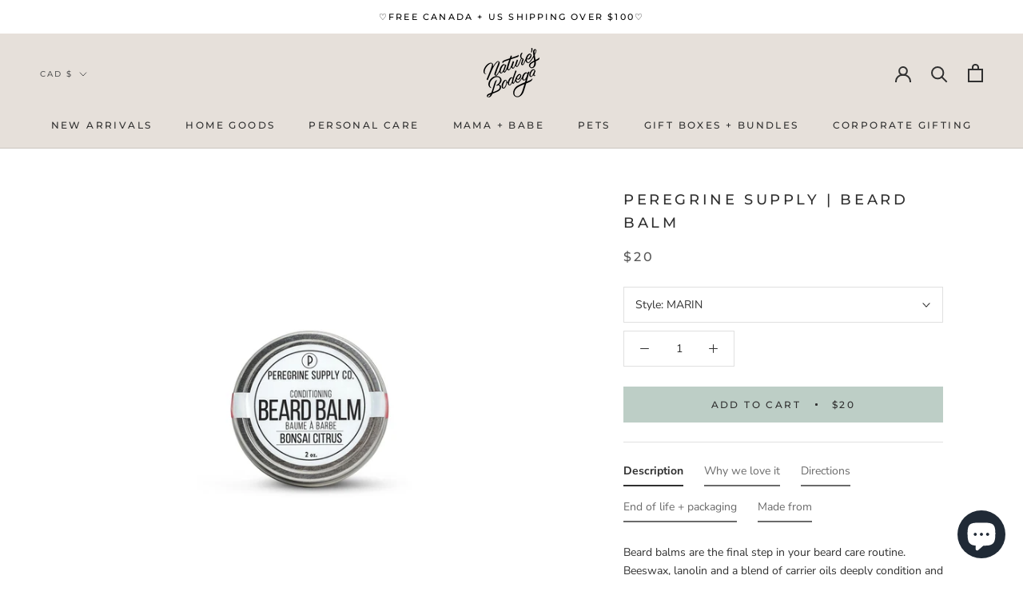

--- FILE ---
content_type: text/css
request_url: https://tags.srv.stackadapt.com/sa.css
body_size: -11
content:
:root {
    --sa-uid: '0-49df7ab4-6349-5a60-60ff-4823d92a4912';
}

--- FILE ---
content_type: text/javascript
request_url: https://www.naturesbodega.com/cdn/shop/t/9/assets/custom.js?v=183944157590872491501680802468
body_size: -684
content:
//# sourceMappingURL=/cdn/shop/t/9/assets/custom.js.map?v=183944157590872491501680802468


--- FILE ---
content_type: text/plain; charset=utf-8
request_url: https://tags.srv.stackadapt.com/saq_pxl?uid=PmMywEL-vILvmyjJGk_a2g&is_js=true&landing_url=https%3A%2F%2Fwww.naturesbodega.com%2Fproducts%2Fperegrine-supply-beard-balm&t=Peregrine%20Supply%20Beard%20Balm%20%7C%20Nature%27s%20Bodega%20%E2%80%93%20Natures%20Bodega&tip=GuBS4HRE7m47SIQdC3X-higeRgyarmEaaBha5RXmvEE&host=https%3A%2F%2Fwww.naturesbodega.com&l_src=&l_src_d=&u_src=&u_src_d=&shop=true&sa-user-id-v3=s%253AAQAKIPREHFrZ99qNHPmQvh6prq6z9S5x2NqAsd7OIuqAXqbOELcBGAQgvL62ywYwAToE_kXKCEIET6t_4g.kxjp4lE2rhZ5nJ1Xbc%252FKXbMKkAupNcUcId%252Bhng6E4nU&sa-user-id-v2=s%253ASd96tGNJWmBg_0gj2SpJEgOB2ro.wexJijQO9BtA51aAhJIooMGww2RICl4uXkICMHU%252F%252Bpk&sa-user-id=s%253A0-49df7ab4-6349-5a60-60ff-4823d92a4912.lawyA6EsZx61r0giOVPqy%252FXIYqgx%252BCHP0WPdhq4Gfew
body_size: 39
content:
{"conversion_tracker_uids":null,"retargeting_tracker_uids":["u5LbhsRx0IjlJKYhOx688u"],"lookalike_tracker_uids":["2rJtbwZLkY5z5RY2FmJqf1"]}